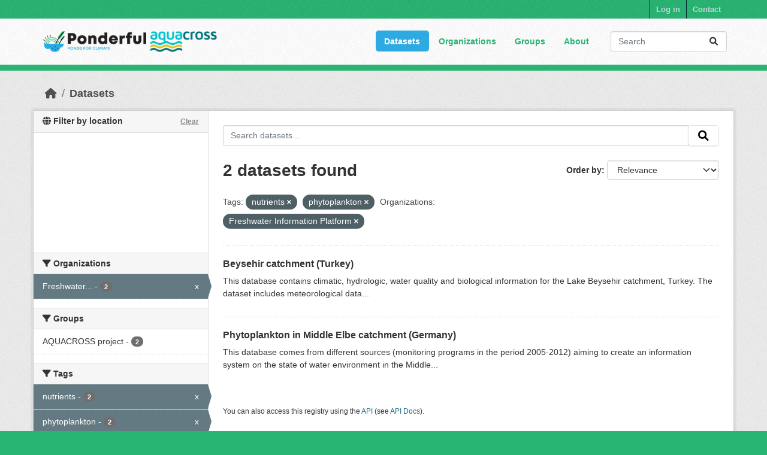

--- FILE ---
content_type: text/html; charset=utf-8
request_url: https://dataportal.ponderful.eu/dataset/?tags=nutrients&tags=phytoplankton&organization=freshwater-research-resources-and-tools&_tags_limit=0
body_size: 7110
content:
<!DOCTYPE html>
<!--[if IE 9]> <html lang="en" class="ie9"> <![endif]-->
<!--[if gt IE 8]><!--> <html lang="en"  > <!--<![endif]-->
  <head>
    <meta charset="utf-8" />
      <meta name="csrf_field_name" content="_csrf_token" />
      <meta name="_csrf_token" content="IjczOTc1NzgxZTllNzM1ZDc3N2FiMjFiYzNhZDA5ZGI2NTljMmZkM2Yi.aXD-ew.udshXh3hxpgJ_SFulFZNYclWh18" />

      <meta name="generator" content="ckan 2.10.3" />
      <meta name="viewport" content="width=device-width, initial-scale=1.0">
    <title>Dataset - CKAN</title>

    
    
    
    <link rel="shortcut icon" href="/base/images/ckan.ico" />
    
    
        <script type="text/javascript">
  (function(i,s,o,g,r,a,m){i['GoogleAnalyticsObject']=r;i[r]=i[r]||function(){
  (i[r].q=i[r].q||[]).push(arguments)},i[r].l=1*new Date();a=s.createElement(o),
  m=s.getElementsByTagName(o)[0];a.async=1;a.src=g;m.parentNode.insertBefore(a,m)
  })(window,document,'script','//www.google-analytics.com/analytics.js','ga');

  ga('create', 'UA-77573927-2', 'auto', {});
  
  ga('set', 'anonymizeIp', true);
  ga('send', 'pageview');
</script>
    

    
        <link rel="alternate" type="text/n3" href="https://dataportal.ponderful.eu/catalog.n3"/>
        <link rel="alternate" type="text/turtle" href="https://dataportal.ponderful.eu/catalog.ttl"/>
        <link rel="alternate" type="application/rdf+xml" href="https://dataportal.ponderful.eu/catalog.xml"/>
        <link rel="alternate" type="application/ld+json" href="https://dataportal.ponderful.eu/catalog.jsonld"/>
    

  
    
    
  
      
      
      
    
  

    
    

    

  


    
      
      
    

    
    <link href="/webassets/base/1c87a999_main.css" rel="stylesheet"/>
<link href="/webassets/ponderful/5f3126ba_theme.css" rel="stylesheet"/>
<link href="/webassets/ckanext-geoview/f197a782_geo-resource-styles.css" rel="stylesheet"/>
<link href="/webassets/ckanext-harvest/c95a0af2_harvest_css.css" rel="stylesheet"/>
<link href="/webassets/ckanext-activity/6ac15be0_activity.css" rel="stylesheet"/><style>
        .logo img {
  max-width: 300px;
  padding: 5px;
}
      </style>
    
  </head>

  
  <body data-site-root="https://dataportal.ponderful.eu/" data-locale-root="https://dataportal.ponderful.eu/" >

    
    
        
    

    
    <div class="visually-hidden-focusable"><a href="#content">Skip to main content</a></div>
  

  
    

 
<div class="account-masthead">
  <div class="container">
     
    <nav class="account not-authed" aria-label="Account">
      <ul class="list-unstyled">
        
    
        <li><a href="/user/login">Log in</a></li>
         
    
    <li>
      <a href="/contact" title="Contact">
        
           Contact
        
      </a>
    </li>


      </ul>
    </nav>
     
  </div>
</div>

<header class="masthead">
  <div class="container">
      
    <nav class="navbar navbar-expand-lg navbar-light">
      <hgroup class="header-image navbar-left">

      
      
      <a class="logo" href="/">
        <img src="/uploads/admin/combined_logo.png" alt="CKAN"
          title="CKAN" />
      </a>
      
      

       </hgroup>
      <button class="navbar-toggler" type="button" data-bs-toggle="collapse" data-bs-target="#main-navigation-toggle"
        aria-controls="main-navigation-toggle" aria-expanded="false" aria-label="Toggle navigation">
        <span class="fa fa-bars text-white"></span>
      </button>

      <div class="main-navbar collapse navbar-collapse" id="main-navigation-toggle">
        <ul class="navbar-nav ms-auto mb-2 mb-lg-0">
          
            
              
              

		          <li class="active"><a href="/dataset/">Datasets</a></li><li><a href="/organization/">Organizations</a></li><li><a href="/group/">Groups</a></li><li><a href="/about">About</a></li>
	          
          </ul>

      
      
          <form class="d-flex site-search" action="/dataset/" method="get">
              <label class="d-none" for="field-sitewide-search">Search Datasets...</label>
              <input id="field-sitewide-search" class="form-control me-2"  type="text" name="q" placeholder="Search" aria-label="Search datasets..."/>
              <button class="btn" type="submit" aria-label="Submit"><i class="fa fa-search"></i></button>
          </form>
      
      </div>
    </nav>
  </div>
</header>

  
    <div class="main">
      <div id="content" class="container">
        
          
            <div class="flash-messages">
              
                
              
            </div>
          

          
            <div class="toolbar" role="navigation" aria-label="Breadcrumb">
              
                
                  <ol class="breadcrumb">
                    
<li class="home"><a href="/" aria-label="Home"><i class="fa fa-home"></i><span> Home</span></a></li>
                    
  <li class="active"><a href="/dataset/">Datasets</a></li>

                  </ol>
                
              
            </div>
          

          <div class="row wrapper">
            
            
            

            
              <aside class="secondary col-md-3">
                
                
<div class="filters">
  <div>
    

<section id="dataset-map" class="module module-narrow module-shallow">
    <h2 class="module-heading">
        <i class="fa fa-globe"></i>
        Filter by location
        <a href="/dataset/?tags=nutrients&amp;tags=phytoplankton&amp;organization=freshwater-research-resources-and-tools&amp;_tags_limit=0" class="action">Clear</a>
    </h2>
    
    <div class="dataset-map" data-module="spatial-query" data-default_extent="" data-module-map_config="{&#34;type&#34;: &#34;Stadia.StamenTerrain&#34;, &#34;apikey&#34;: &#34;8838b8fe-9260-419d-9a80-6bbf97825d25&#34;}">
        <div id="dataset-map-container"></div>
    </div>
</section>




    
      

    
    
	
	    
		<section class="module module-narrow module-shallow">
		    
			<h2 class="module-heading">
			    <i class="fa fa-filter"></i>
			    Organizations
			</h2>
		    
		    
			
			    
				<nav aria-label="Organizations">
				    <ul class="list-unstyled nav nav-simple nav-facet">
					
					    
					    
					    
					    
					    <li class="nav-item  active">
						<a href="/dataset/?tags=nutrients&amp;tags=phytoplankton&amp;_tags_limit=0" title="Freshwater Information Platform">
						    <span class="item-label">Freshwater...</span>
						    <span class="hidden separator"> - </span>
						    <span class="item-count badge">2</span>
							<span class="facet-close">x</span>
						</a>
					    </li>
					
				    </ul>
				</nav>

				<p class="module-footer">
				    
					
				    
				</p>
			    
			
		    
		</section>
	    
	
    

    
      

    
    
	
	    
		<section class="module module-narrow module-shallow">
		    
			<h2 class="module-heading">
			    <i class="fa fa-filter"></i>
			    Groups
			</h2>
		    
		    
			
			    
				<nav aria-label="Groups">
				    <ul class="list-unstyled nav nav-simple nav-facet">
					
					    
					    
					    
					    
					    <li class="nav-item ">
						<a href="/dataset/?tags=nutrients&amp;tags=phytoplankton&amp;organization=freshwater-research-resources-and-tools&amp;_tags_limit=0&amp;groups=aquacross-project" title="">
						    <span class="item-label">AQUACROSS project</span>
						    <span class="hidden separator"> - </span>
						    <span class="item-count badge">2</span>
							
						</a>
					    </li>
					
				    </ul>
				</nav>

				<p class="module-footer">
				    
					
				    
				</p>
			    
			
		    
		</section>
	    
	
    

    
      

    
    
	
	    
		<section class="module module-narrow module-shallow">
		    
			<h2 class="module-heading">
			    <i class="fa fa-filter"></i>
			    Tags
			</h2>
		    
		    
			
			    
				<nav aria-label="Tags">
				    <ul class="list-unstyled nav nav-simple nav-facet">
					
					    
					    
					    
					    
					    <li class="nav-item  active">
						<a href="/dataset/?tags=phytoplankton&amp;organization=freshwater-research-resources-and-tools&amp;_tags_limit=0" title="">
						    <span class="item-label">nutrients</span>
						    <span class="hidden separator"> - </span>
						    <span class="item-count badge">2</span>
							<span class="facet-close">x</span>
						</a>
					    </li>
					
					    
					    
					    
					    
					    <li class="nav-item  active">
						<a href="/dataset/?tags=nutrients&amp;organization=freshwater-research-resources-and-tools&amp;_tags_limit=0" title="">
						    <span class="item-label">phytoplankton</span>
						    <span class="hidden separator"> - </span>
						    <span class="item-count badge">2</span>
							<span class="facet-close">x</span>
						</a>
					    </li>
					
					    
					    
					    
					    
					    <li class="nav-item ">
						<a href="/dataset/?tags=nutrients&amp;tags=phytoplankton&amp;organization=freshwater-research-resources-and-tools&amp;_tags_limit=0&amp;tags=biological+classification" title="">
						    <span class="item-label">biological classification</span>
						    <span class="hidden separator"> - </span>
						    <span class="item-count badge">1</span>
							
						</a>
					    </li>
					
					    
					    
					    
					    
					    <li class="nav-item ">
						<a href="/dataset/?tags=nutrients&amp;tags=phytoplankton&amp;organization=freshwater-research-resources-and-tools&amp;_tags_limit=0&amp;tags=chlorophyll" title="">
						    <span class="item-label">chlorophyll</span>
						    <span class="hidden separator"> - </span>
						    <span class="item-count badge">1</span>
							
						</a>
					    </li>
					
					    
					    
					    
					    
					    <li class="nav-item ">
						<a href="/dataset/?tags=nutrients&amp;tags=phytoplankton&amp;organization=freshwater-research-resources-and-tools&amp;_tags_limit=0&amp;tags=discharge%2Fflow" title="">
						    <span class="item-label">discharge/flow</span>
						    <span class="hidden separator"> - </span>
						    <span class="item-count badge">1</span>
							
						</a>
					    </li>
					
					    
					    
					    
					    
					    <li class="nav-item ">
						<a href="/dataset/?tags=nutrients&amp;tags=phytoplankton&amp;organization=freshwater-research-resources-and-tools&amp;_tags_limit=0&amp;tags=fish" title="">
						    <span class="item-label">fish</span>
						    <span class="hidden separator"> - </span>
						    <span class="item-count badge">1</span>
							
						</a>
					    </li>
					
					    
					    
					    
					    
					    <li class="nav-item ">
						<a href="/dataset/?tags=nutrients&amp;tags=phytoplankton&amp;organization=freshwater-research-resources-and-tools&amp;_tags_limit=0&amp;tags=irrigation" title="">
						    <span class="item-label">irrigation</span>
						    <span class="hidden separator"> - </span>
						    <span class="item-count badge">1</span>
							
						</a>
					    </li>
					
					    
					    
					    
					    
					    <li class="nav-item ">
						<a href="/dataset/?tags=nutrients&amp;tags=phytoplankton&amp;organization=freshwater-research-resources-and-tools&amp;_tags_limit=0&amp;tags=macrophyte" title="">
						    <span class="item-label">macrophyte</span>
						    <span class="hidden separator"> - </span>
						    <span class="item-count badge">1</span>
							
						</a>
					    </li>
					
					    
					    
					    
					    
					    <li class="nav-item ">
						<a href="/dataset/?tags=nutrients&amp;tags=phytoplankton&amp;organization=freshwater-research-resources-and-tools&amp;_tags_limit=0&amp;tags=rivers%2Fstreams" title="">
						    <span class="item-label">rivers/streams</span>
						    <span class="hidden separator"> - </span>
						    <span class="item-count badge">1</span>
							
						</a>
					    </li>
					
					    
					    
					    
					    
					    <li class="nav-item ">
						<a href="/dataset/?tags=nutrients&amp;tags=phytoplankton&amp;organization=freshwater-research-resources-and-tools&amp;_tags_limit=0&amp;tags=surface+water" title="">
						    <span class="item-label">surface water</span>
						    <span class="hidden separator"> - </span>
						    <span class="item-count badge">1</span>
							
						</a>
					    </li>
					
					    
					    
					    
					    
					    <li class="nav-item ">
						<a href="/dataset/?tags=nutrients&amp;tags=phytoplankton&amp;organization=freshwater-research-resources-and-tools&amp;_tags_limit=0&amp;tags=water+level" title="">
						    <span class="item-label">water level</span>
						    <span class="hidden separator"> - </span>
						    <span class="item-count badge">1</span>
							
						</a>
					    </li>
					
					    
					    
					    
					    
					    <li class="nav-item ">
						<a href="/dataset/?tags=nutrients&amp;tags=phytoplankton&amp;organization=freshwater-research-resources-and-tools&amp;_tags_limit=0&amp;tags=water+quality" title="">
						    <span class="item-label">water quality</span>
						    <span class="hidden separator"> - </span>
						    <span class="item-count badge">1</span>
							
						</a>
					    </li>
					
					    
					    
					    
					    
					    <li class="nav-item ">
						<a href="/dataset/?tags=nutrients&amp;tags=phytoplankton&amp;organization=freshwater-research-resources-and-tools&amp;_tags_limit=0&amp;tags=water+quality%2Fwater+chemistry" title="water quality/water chemistry">
						    <span class="item-label">water...</span>
						    <span class="hidden separator"> - </span>
						    <span class="item-count badge">1</span>
							
						</a>
					    </li>
					
					    
					    
					    
					    
					    <li class="nav-item ">
						<a href="/dataset/?tags=nutrients&amp;tags=phytoplankton&amp;organization=freshwater-research-resources-and-tools&amp;_tags_limit=0&amp;tags=zooplankton" title="">
						    <span class="item-label">zooplankton</span>
						    <span class="hidden separator"> - </span>
						    <span class="item-count badge">1</span>
							
						</a>
					    </li>
					
				    </ul>
				</nav>

				<p class="module-footer">
				    
					<a href="/dataset/?tags=nutrients&amp;tags=phytoplankton&amp;organization=freshwater-research-resources-and-tools" class="read-more">Show Only Popular Tags</a>
				    
				</p>
			    
			
		    
		</section>
	    
	
    

    
      

    
    
	
	    
		<section class="module module-narrow module-shallow">
		    
			<h2 class="module-heading">
			    <i class="fa fa-filter"></i>
			    Formats
			</h2>
		    
		    
			
			    
				<p class="module-content empty">There are no Formats that match this search</p>
			    
			
		    
		</section>
	    
	
    

    
      

    
    
	
	    
		<section class="module module-narrow module-shallow">
		    
			<h2 class="module-heading">
			    <i class="fa fa-filter"></i>
			    Licenses
			</h2>
		    
		    
			
			    
				<p class="module-content empty">There are no Licenses that match this search</p>
			    
			
		    
		</section>
	    
	
    

    
  </div>
  <a class="close no-text hide-filters"><i class="icon-remove-sign"></i><span class="text">close</span></a>
</div>

              </aside>
            

            
              <div class="primary col-md-9 col-xs-12" role="main">
                
                
  <section class="module">
    <div class="module-content">
      
        
      
      
        
        
        







<form id="dataset-search-form" class="search-form" method="get" data-module="select-switch">

  
    <div class="input-group search-input-group">
      <input aria-label="Search datasets..." id="field-giant-search" type="text" class="form-control input-lg" name="q" value="" autocomplete="off" placeholder="Search datasets...">
      
      <span class="input-group-btn">
        <button class="btn btn-default btn-lg" type="submit" value="search" aria-label="Submit">
          <i class="fa fa-search"></i>
        </button>
      </span>
      
    </div>
  

  
    <span>






<input type="hidden" name="tags" value="nutrients" />





<input type="hidden" name="tags" value="phytoplankton" />





<input type="hidden" name="organization" value="freshwater-research-resources-and-tools" />



</span>
  

  
    
      <div class="form-group control-order-by">
        <label for="field-order-by">Order by</label>
        <select id="field-order-by" name="sort" class="form-control form-select">
          
            
              <option value="score desc, metadata_modified desc" selected="selected">Relevance</option>
            
          
            
              <option value="title_string asc">Name Ascending</option>
            
          
            
              <option value="title_string desc">Name Descending</option>
            
          
            
              <option value="metadata_modified desc">Last Modified</option>
            
          
            
          
        </select>
        
        <button class="btn btn-default js-hide" type="submit">Go</button>
        
      </div>
    
  

  
    
      <h1>

  
  
  
  

2 datasets found</h1>
    
  

  
    
      <p class="filter-list">
        
          
          <span class="facet">Tags:</span>
          
            <span class="filtered pill">nutrients
              <a href="/dataset/?tags=phytoplankton&amp;organization=freshwater-research-resources-and-tools&amp;_tags_limit=0" class="remove" title="Remove"><i class="fa fa-times"></i></a>
            </span>
          
            <span class="filtered pill">phytoplankton
              <a href="/dataset/?tags=nutrients&amp;organization=freshwater-research-resources-and-tools&amp;_tags_limit=0" class="remove" title="Remove"><i class="fa fa-times"></i></a>
            </span>
          
        
          
          <span class="facet">Organizations:</span>
          
            <span class="filtered pill">Freshwater Information Platform
              <a href="/dataset/?tags=nutrients&amp;tags=phytoplankton&amp;_tags_limit=0" class="remove" title="Remove"><i class="fa fa-times"></i></a>
            </span>
          
        
      </p>
      <a class="show-filters btn btn-default">Filter Results</a>
    
  

</form>




      
      
        

  
    <ul class="dataset-list list-unstyled">
    	
	      
	        




  <li class="dataset-item">
    
      <div class="dataset-content">
        
          <h2 class="dataset-heading">
            
              
            
            
    <a href="/dataset/beysehir-catchment-turkey" title="Beysehir catchment (Turkey)">
      Beysehir catchment (Turkey)
    </a>
            
            
              
              
            
          </h2>
        
        

  
  
  
    <div>This database contains climatic, hydrologic, water quality and biological information for the Lake Beysehir catchment, Turkey. The dataset includes meteorological data...</div>
  

      </div>
      
        
          
            <ul class="dataset-resources list-unstyled">
              
                
              
            </ul>
          
        
      
    
  </li>

	      
	        




  <li class="dataset-item">
    
      <div class="dataset-content">
        
          <h2 class="dataset-heading">
            
              
            
            
    <a href="/dataset/phytoplankton-in-middle-elbe-catchment-germany" title="Phytoplankton in Middle Elbe catchment (Germany)">
      Phytoplankton in Middle Elbe catchment (Germany)
    </a>
            
            
              
              
            
          </h2>
        
        

  
  
  
    <div>This database comes from different sources (monitoring programs in the period 2005-2012) aiming to create an information system on the state of water environment in the Middle...</div>
  

      </div>
      
        
          
            <ul class="dataset-resources list-unstyled">
              
                
              
            </ul>
          
        
      
    
  </li>

	      
	    
    </ul>
  

      
    </div>

    
      
    
  </section>

  
    <section class="module">
      <div class="module-content">
        
          <small>
            
            
            
          You can also access this registry using the <a href="/api/3">API</a> (see <a href="http://docs.ckan.org/en/2.10/api/">API Docs</a>).
          </small>
        
      </div>
    </section>
  

              </div>
            
          </div>
        
      </div>
    </div>
  
    <footer class="site-footer">
  <div class="container">
    
    <div class="row">
      <div class="col-md-8 footer-links">
        
          <ul class="list-unstyled">
            
              <li><a href="/about">About CKAN</a></li>
            
          </ul>
          <ul class="list-unstyled">
            
              
              <li><a href="http://ponderful.eu/" target="_blank">PONDERFUL Project Website</a></li>
              <li><a href="/Ponderful_lS_User_Manual_v3.pdf" target="_blank">PONDERFUL Information System Manual</a></li>
              <li><img src="/EU_flag.png" class='eu-flag-footer', title='flag-european-union'>PONDERFUL has received funding from the European Union’s Horizon 2020 Programme for Research, Technological Development and Demonstration under Grant Agreement no. 869296.</li>
              <li><i><b>Disclaimer excluding Agency responsibility.</b>The information and views set out in this website are those of the authors and do not necessarily reflect the official opinion of the European Union. Neither the European Union institutions and bodies nor any person acting on their behalf may be held responsible for the use which may be made of the information contained therein.</i></li>
              
          </ul>
        
      </div>
      <div class="col-md-4 attribution">
        
          <p><strong>Powered by</strong> <a class="hide-text ckan-footer-logo" href="http://ckan.org" target="_blank">PONDERFUL</a></p>
        
        
          
<form class="lang-select" action="/util/redirect" data-module="select-switch" method="POST">
  
<input type="hidden" name="_csrf_token" value="IjczOTc1NzgxZTllNzM1ZDc3N2FiMjFiYzNhZDA5ZGI2NTljMmZkM2Yi.aXD-ew.udshXh3hxpgJ_SFulFZNYclWh18"/> 
  <div class="form-group">
    <label for="field-lang-select">Language</label>
    <select id="field-lang-select" name="url" data-module="autocomplete" data-module-dropdown-class="lang-dropdown" data-module-container-class="lang-container">
      
        <option value="/en/dataset/?tags=nutrients&amp;tags=phytoplankton&amp;organization=freshwater-research-resources-and-tools&amp;_tags_limit=0" selected="selected">
          English
        </option>
      
        <option value="/en_GB/dataset/?tags=nutrients&amp;tags=phytoplankton&amp;organization=freshwater-research-resources-and-tools&amp;_tags_limit=0" >
          English (United Kingdom)
        </option>
      
        <option value="/fr/dataset/?tags=nutrients&amp;tags=phytoplankton&amp;organization=freshwater-research-resources-and-tools&amp;_tags_limit=0" >
          français
        </option>
      
        <option value="/ru/dataset/?tags=nutrients&amp;tags=phytoplankton&amp;organization=freshwater-research-resources-and-tools&amp;_tags_limit=0" >
          русский
        </option>
      
        <option value="/sr/dataset/?tags=nutrients&amp;tags=phytoplankton&amp;organization=freshwater-research-resources-and-tools&amp;_tags_limit=0" >
          српски
        </option>
      
        <option value="/es/dataset/?tags=nutrients&amp;tags=phytoplankton&amp;organization=freshwater-research-resources-and-tools&amp;_tags_limit=0" >
          español
        </option>
      
        <option value="/mn_MN/dataset/?tags=nutrients&amp;tags=phytoplankton&amp;organization=freshwater-research-resources-and-tools&amp;_tags_limit=0" >
          монгол (Монгол)
        </option>
      
        <option value="/is/dataset/?tags=nutrients&amp;tags=phytoplankton&amp;organization=freshwater-research-resources-and-tools&amp;_tags_limit=0" >
          íslenska
        </option>
      
        <option value="/km/dataset/?tags=nutrients&amp;tags=phytoplankton&amp;organization=freshwater-research-resources-and-tools&amp;_tags_limit=0" >
          ខ្មែរ
        </option>
      
        <option value="/ko_KR/dataset/?tags=nutrients&amp;tags=phytoplankton&amp;organization=freshwater-research-resources-and-tools&amp;_tags_limit=0" >
          한국어 (대한민국)
        </option>
      
        <option value="/en_AU/dataset/?tags=nutrients&amp;tags=phytoplankton&amp;organization=freshwater-research-resources-and-tools&amp;_tags_limit=0" >
          English (Australia)
        </option>
      
        <option value="/sk/dataset/?tags=nutrients&amp;tags=phytoplankton&amp;organization=freshwater-research-resources-and-tools&amp;_tags_limit=0" >
          slovenčina
        </option>
      
        <option value="/vi/dataset/?tags=nutrients&amp;tags=phytoplankton&amp;organization=freshwater-research-resources-and-tools&amp;_tags_limit=0" >
          Tiếng Việt
        </option>
      
        <option value="/nl/dataset/?tags=nutrients&amp;tags=phytoplankton&amp;organization=freshwater-research-resources-and-tools&amp;_tags_limit=0" >
          Nederlands
        </option>
      
        <option value="/hr/dataset/?tags=nutrients&amp;tags=phytoplankton&amp;organization=freshwater-research-resources-and-tools&amp;_tags_limit=0" >
          hrvatski
        </option>
      
        <option value="/eu/dataset/?tags=nutrients&amp;tags=phytoplankton&amp;organization=freshwater-research-resources-and-tools&amp;_tags_limit=0" >
          euskara
        </option>
      
        <option value="/cs_CZ/dataset/?tags=nutrients&amp;tags=phytoplankton&amp;organization=freshwater-research-resources-and-tools&amp;_tags_limit=0" >
          čeština (Česko)
        </option>
      
        <option value="/bs/dataset/?tags=nutrients&amp;tags=phytoplankton&amp;organization=freshwater-research-resources-and-tools&amp;_tags_limit=0" >
          bosanski
        </option>
      
        <option value="/ro/dataset/?tags=nutrients&amp;tags=phytoplankton&amp;organization=freshwater-research-resources-and-tools&amp;_tags_limit=0" >
          română
        </option>
      
        <option value="/fa_IR/dataset/?tags=nutrients&amp;tags=phytoplankton&amp;organization=freshwater-research-resources-and-tools&amp;_tags_limit=0" >
          فارسی (ایران)
        </option>
      
        <option value="/th/dataset/?tags=nutrients&amp;tags=phytoplankton&amp;organization=freshwater-research-resources-and-tools&amp;_tags_limit=0" >
          ไทย
        </option>
      
        <option value="/zh_Hans_CN/dataset/?tags=nutrients&amp;tags=phytoplankton&amp;organization=freshwater-research-resources-and-tools&amp;_tags_limit=0" >
          中文 (简体, 中国)
        </option>
      
        <option value="/da_DK/dataset/?tags=nutrients&amp;tags=phytoplankton&amp;organization=freshwater-research-resources-and-tools&amp;_tags_limit=0" >
          dansk (Danmark)
        </option>
      
        <option value="/bg/dataset/?tags=nutrients&amp;tags=phytoplankton&amp;organization=freshwater-research-resources-and-tools&amp;_tags_limit=0" >
          български
        </option>
      
        <option value="/ne/dataset/?tags=nutrients&amp;tags=phytoplankton&amp;organization=freshwater-research-resources-and-tools&amp;_tags_limit=0" >
          नेपाली
        </option>
      
        <option value="/de/dataset/?tags=nutrients&amp;tags=phytoplankton&amp;organization=freshwater-research-resources-and-tools&amp;_tags_limit=0" >
          Deutsch
        </option>
      
        <option value="/sl/dataset/?tags=nutrients&amp;tags=phytoplankton&amp;organization=freshwater-research-resources-and-tools&amp;_tags_limit=0" >
          slovenščina
        </option>
      
        <option value="/lt/dataset/?tags=nutrients&amp;tags=phytoplankton&amp;organization=freshwater-research-resources-and-tools&amp;_tags_limit=0" >
          lietuvių
        </option>
      
        <option value="/nb_NO/dataset/?tags=nutrients&amp;tags=phytoplankton&amp;organization=freshwater-research-resources-and-tools&amp;_tags_limit=0" >
          norsk bokmål (Norge)
        </option>
      
        <option value="/no/dataset/?tags=nutrients&amp;tags=phytoplankton&amp;organization=freshwater-research-resources-and-tools&amp;_tags_limit=0" >
          norsk
        </option>
      
        <option value="/he/dataset/?tags=nutrients&amp;tags=phytoplankton&amp;organization=freshwater-research-resources-and-tools&amp;_tags_limit=0" >
          עברית
        </option>
      
        <option value="/tr/dataset/?tags=nutrients&amp;tags=phytoplankton&amp;organization=freshwater-research-resources-and-tools&amp;_tags_limit=0" >
          Türkçe
        </option>
      
        <option value="/es_AR/dataset/?tags=nutrients&amp;tags=phytoplankton&amp;organization=freshwater-research-resources-and-tools&amp;_tags_limit=0" >
          español (Argentina)
        </option>
      
        <option value="/el/dataset/?tags=nutrients&amp;tags=phytoplankton&amp;organization=freshwater-research-resources-and-tools&amp;_tags_limit=0" >
          Ελληνικά
        </option>
      
        <option value="/pt_PT/dataset/?tags=nutrients&amp;tags=phytoplankton&amp;organization=freshwater-research-resources-and-tools&amp;_tags_limit=0" >
          português (Portugal)
        </option>
      
        <option value="/ja/dataset/?tags=nutrients&amp;tags=phytoplankton&amp;organization=freshwater-research-resources-and-tools&amp;_tags_limit=0" >
          日本語
        </option>
      
        <option value="/id/dataset/?tags=nutrients&amp;tags=phytoplankton&amp;organization=freshwater-research-resources-and-tools&amp;_tags_limit=0" >
          Indonesia
        </option>
      
        <option value="/tl/dataset/?tags=nutrients&amp;tags=phytoplankton&amp;organization=freshwater-research-resources-and-tools&amp;_tags_limit=0" >
          Filipino (Pilipinas)
        </option>
      
        <option value="/fi/dataset/?tags=nutrients&amp;tags=phytoplankton&amp;organization=freshwater-research-resources-and-tools&amp;_tags_limit=0" >
          suomi
        </option>
      
        <option value="/sv/dataset/?tags=nutrients&amp;tags=phytoplankton&amp;organization=freshwater-research-resources-and-tools&amp;_tags_limit=0" >
          svenska
        </option>
      
        <option value="/lv/dataset/?tags=nutrients&amp;tags=phytoplankton&amp;organization=freshwater-research-resources-and-tools&amp;_tags_limit=0" >
          latviešu
        </option>
      
        <option value="/gl/dataset/?tags=nutrients&amp;tags=phytoplankton&amp;organization=freshwater-research-resources-and-tools&amp;_tags_limit=0" >
          galego
        </option>
      
        <option value="/pl/dataset/?tags=nutrients&amp;tags=phytoplankton&amp;organization=freshwater-research-resources-and-tools&amp;_tags_limit=0" >
          polski
        </option>
      
        <option value="/zh_Hant_TW/dataset/?tags=nutrients&amp;tags=phytoplankton&amp;organization=freshwater-research-resources-and-tools&amp;_tags_limit=0" >
          中文 (繁體, 台灣)
        </option>
      
        <option value="/sr_Latn/dataset/?tags=nutrients&amp;tags=phytoplankton&amp;organization=freshwater-research-resources-and-tools&amp;_tags_limit=0" >
          srpski (latinica)
        </option>
      
        <option value="/it/dataset/?tags=nutrients&amp;tags=phytoplankton&amp;organization=freshwater-research-resources-and-tools&amp;_tags_limit=0" >
          italiano
        </option>
      
        <option value="/pt_BR/dataset/?tags=nutrients&amp;tags=phytoplankton&amp;organization=freshwater-research-resources-and-tools&amp;_tags_limit=0" >
          português (Brasil)
        </option>
      
        <option value="/uk/dataset/?tags=nutrients&amp;tags=phytoplankton&amp;organization=freshwater-research-resources-and-tools&amp;_tags_limit=0" >
          українська
        </option>
      
        <option value="/uk_UA/dataset/?tags=nutrients&amp;tags=phytoplankton&amp;organization=freshwater-research-resources-and-tools&amp;_tags_limit=0" >
          українська (Україна)
        </option>
      
        <option value="/hu/dataset/?tags=nutrients&amp;tags=phytoplankton&amp;organization=freshwater-research-resources-and-tools&amp;_tags_limit=0" >
          magyar
        </option>
      
        <option value="/am/dataset/?tags=nutrients&amp;tags=phytoplankton&amp;organization=freshwater-research-resources-and-tools&amp;_tags_limit=0" >
          አማርኛ
        </option>
      
        <option value="/ar/dataset/?tags=nutrients&amp;tags=phytoplankton&amp;organization=freshwater-research-resources-and-tools&amp;_tags_limit=0" >
          العربية
        </option>
      
        <option value="/my_MM/dataset/?tags=nutrients&amp;tags=phytoplankton&amp;organization=freshwater-research-resources-and-tools&amp;_tags_limit=0" >
          မြန်မာ (မြန်မာ)
        </option>
      
        <option value="/mk/dataset/?tags=nutrients&amp;tags=phytoplankton&amp;organization=freshwater-research-resources-and-tools&amp;_tags_limit=0" >
          македонски
        </option>
      
        <option value="/sq/dataset/?tags=nutrients&amp;tags=phytoplankton&amp;organization=freshwater-research-resources-and-tools&amp;_tags_limit=0" >
          shqip
        </option>
      
        <option value="/ca/dataset/?tags=nutrients&amp;tags=phytoplankton&amp;organization=freshwater-research-resources-and-tools&amp;_tags_limit=0" >
          català
        </option>
      
    </select>
  </div>
  <button class="btn btn-default d-none " type="submit">Go</button>
</form>


        
      </div>
    </div>
    
  </div>
</footer>
  

  
  
  
  
  
    
    
    
        
        
        <div class="js-hide" data-module="google-analytics"
             data-module-googleanalytics_resource_prefix="/downloads/">
        </div>
    


  

      

    
    
    <link href="/webassets/vendor/f3b8236b_select2.css" rel="stylesheet"/>
<link href="/webassets/vendor/d05bf0e7_fontawesome.css" rel="stylesheet"/>
<link href="/webassets/ckanext-spatial/67225687_spatial_query.css" rel="stylesheet"/>
    <script src="/webassets/vendor/8c3c143a_jquery.js" type="text/javascript"></script>
<script src="/webassets/vendor/5027b870_vendor.js" type="text/javascript"></script>
<script src="/webassets/vendor/6d1ad7e6_bootstrap.js" type="text/javascript"></script>
<script src="/webassets/base/b50e5678_main.js" type="text/javascript"></script>
<script src="/webassets/ckanext-spatial/25e5162b_spatial_query.js" type="text/javascript"></script>
<script src="/webassets/base/0d750fad_ckan.js" type="text/javascript"></script>
<script src="/webassets/ckanext-googleanalytics/event_tracking.js?71ae8997" type="text/javascript"></script>
<script src="/webassets/activity/0fdb5ee0_activity.js" type="text/javascript"></script>
  </body>
</html>

--- FILE ---
content_type: text/css; charset=utf-8
request_url: https://dataportal.ponderful.eu/webassets/ponderful/5f3126ba_theme.css
body_size: 3357
content:
/* ========================================================================
   The main masthead bar that contains the site logo, nav links, and search
   ======================================================================== */

.homepage .hero {
  background: url(/pond.jpg);
  background-size: cover;
  background-repeat: no-repeat;
  background-position: center;
  height: 364px;
}

.masthead {
  background-color: white;
}

.account-masthead {
    background-color: #28b573;
}

/* Change the colors of the "Search Your Data" box. */

.homepage .module-search .module-content {
    background-color:#28b573;
    border-bottom: medium none;
    border-radius: 3px 3px 0 0;
}

.homepage .module-search .tags {
    background-color: #2daae1;
    border-radius: 0 0 3px 3px;
    padding: 5px 10px 10px;
}

.masthead {
  border-bottom: #28b573 10px solid;
}

.masthead .main-navbar > ul > li > a, .masthead .main-navbar > ul > li > a:focus, .masthead .main-navbar > ul > li > a:hover, .masthead .main-navbar > .active > a, .masthead .main-navbar > .active > a:hover, .masthead .main-navbar > .active > a:focus {
    color: #28b573;
    font-weight: bold;
    text-shadow: none;
}

.masthead .main-navbar ul li a:hover, .masthead .main-navbar ul li.active a {
    background-color: #2daae1;
    color: #FFF;
    font-weight: bold;
}

.media-overlay .media-heading {
    background-color: white;
    border-radius: 0 0 3px 3px;
    bottom: 0;
    color: #fff;
    font-size: 13px;
    left: 0;
    margin: 0;
    padding: 12px 10px;
    position: absolute;
    right: 0;
    z-index: 1;
}

/* Set the main logo properties*/

.logo img {
  max-width:250px;
  padding:5px;
}

/* Set the EU flag sybol properties*/

.eu-flag-footer {
  padding-right: 5px;
  padding-bottom: 5px;
}

/*This section is for buttons*/

.btn-primary {
    background-color: #2daae1;
    background-image: linear-gradient(to bottom, #2daae1,#2daae1);
    background-repeat: repeat-x;
    border-color: rgba(0, 0, 0, 0.1) rgba(0, 0, 0, 0.1) rgba(0, 0, 0, 0.25);
    color: #ffffff;
    text-shadow: 0 -1px 0 rgba(0, 0, 0, 0.25);
}



/* ====================================
   The footer at the bottom of the site
   ==================================== */

.site-footer,
body {
  background-color: #28b573;
}
/* The text in the footer. */
.site-footer,
.site-footer label,
.site-footer small {
  color: rgba(255, 255, 255, 0.6);
}
/* The link texts in the footer. */
.site-footer a {
  color: rgba(255, 255, 255, 0.6);
}

/* Upstream fixes */

.row > article {
  padding-right: 0;
  padding-left: 0;
}

.row > .primary {
  padding-right: 0;
  padding-left: 0;
}

.homepage .module-stats .card ul li a strong {
  font-size: 35px;
  line-height: 1.5;
}

.homepage .module-stats .card ul li {
  margin-right: 20px;
}
